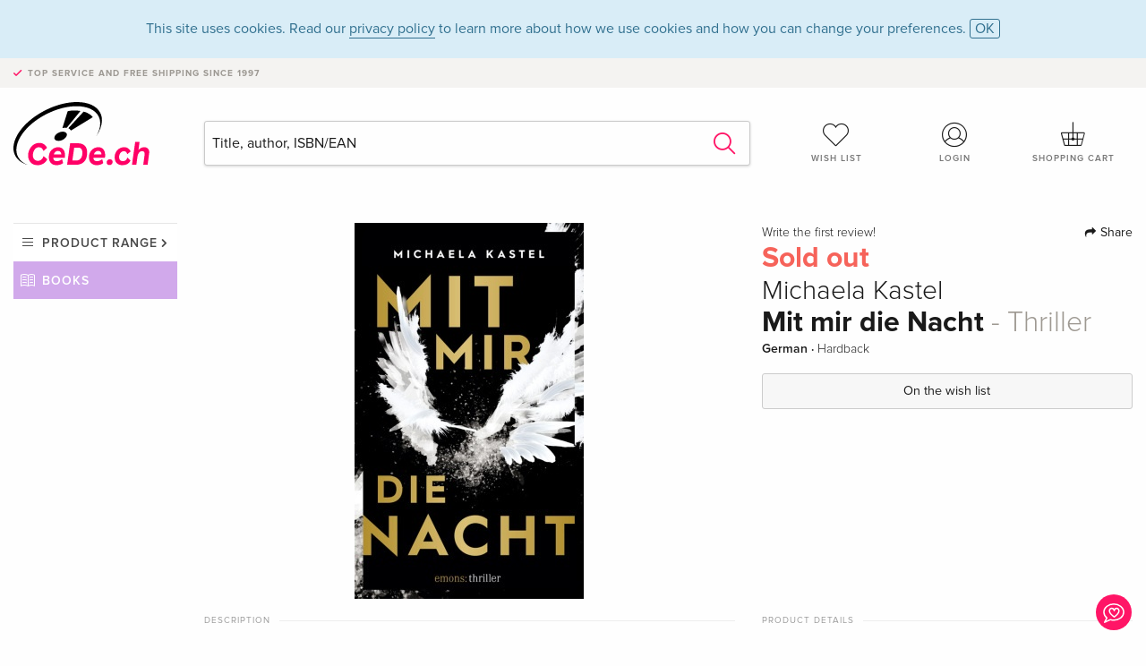

--- FILE ---
content_type: text/html;charset=utf-8
request_url: https://www.cede.ch/en/books/?id=141297890
body_size: 6597
content:
<!doctype html>
<html class="no-js env-production" lang="en">
<head>
<!-- Global Meta Tags -->
<meta charset="utf-8"/>
<meta http-equiv="x-ua-compatible" content="ie=edge">
<meta name="viewport" content="width=device-width, initial-scale=1.0">
<meta name='viewport' content='initial-scale=1, viewport-fit=cover'>
<meta name="description" content="">
<title>Mit mir die Nacht - Thriller by Michaela Kastel - Books - CeDe.ch</title>
<link rel="stylesheet" type="text/css" href="/assets/css/app.css?v=20241108">
<link rel="canonical" href="https://www.cede.ch/en/books/?view=detail&id=141297890" />
<!-- facebook & Google+ Open Graph Tags-->
<meta property="og:title" content="Mit mir die Nacht - Thriller" />
<meta property="og:type" content="website" />
<meta property="og:url" content="https://www.cede.ch/en/books/?view=detail&id=141297890" />
<meta property="og:image" content="https://blob.cede.ch/books/141000000/141297000/141297890_17.jpg?v=3" />
<meta property="og:description" content="R&uuml;ckkehr in die H&ouml;lleMadonna hat nach ihrer R&uuml;ckkehr nur einen Gedanken&#x3a; Sie muss ihren Vater finden und so die Hetzjagd auf sie beenden. Doch alle Spuren verlaufen im Nichts. Bis sie Jaxx in die H&auml;nde f&auml;llt. Er ist einer der Teufel und hat den Auftrag, sie zur&uuml;ck nach Hause zu bringen. Denn das Schlachthaus existiert noch immer. Und mit ihm eine gnadenlose neue Feindin . . ." />
<!-- Twitter Card-->
<meta name="twitter:card" content="summary_large_image">
<meta name="twitter:site" content="@cedeshopag">
<meta name="twitter:title" content="Mit mir die Nacht - Thriller">
<meta name="twitter:image" content="https://blob.cede.ch/books/141000000/141297000/141297890_17.jpg?v=3">
<meta name="twitter:description" content="R&uuml;ckkehr in die H&ouml;lleMadonna hat nach ihrer R&uuml;ckkehr nur einen Gedanken&#x3a; Sie muss ihren Vater finden und so die Hetzjagd auf sie beenden. Doch alle Spuren verlaufen im Nichts. Bis sie Jaxx in die H&auml;nde f&auml;llt. Er ist einer der Teufel und hat den Auftrag, sie zur&uuml;ck nach Hause zu bringen. Denn das Schlachthaus existiert noch immer. Und mit ihm eine gnadenlose neue Feindin . . ." />
<!-- Icons -->
<link rel="apple-touch-icon" sizes="57x57" href="/assets/img/apple-icon-57x57.png">
<link rel="apple-touch-icon" sizes="60x60" href="/assets/img/apple-icon-60x60.png">
<link rel="apple-touch-icon" sizes="72x72" href="/assets/img/apple-icon-72x72.png">
<link rel="apple-touch-icon" sizes="76x76" href="/assets/img/apple-icon-76x76.png">
<link rel="apple-touch-icon" sizes="114x114" href="/assets/img/apple-icon-114x114.png">
<link rel="apple-touch-icon" sizes="120x120" href="/assets/img/apple-icon-120x120.png">
<link rel="apple-touch-icon" sizes="144x144" href="/assets/img/apple-icon-144x144.png">
<link rel="apple-touch-icon" sizes="152x152" href="/assets/img/apple-icon-152x152.png">
<link rel="apple-touch-icon" sizes="180x180" href="/assets/img/apple-icon-180x180.png">
<link rel="icon" type="image/png" sizes="192x192" href="/assets/img/android-icon-192x192.png">
<link rel="icon" type="image/png" sizes="32x32" href="/assets/img/favicon-32x32.png">
<link rel="icon" type="image/png" sizes="96x96" href="/assets/img/favicon-96x96.png">
<link rel="icon" type="image/png" sizes="16x16" href="/assets/img/favicon-16x16.png">
<meta name="msapplication-TileColor" content="#ffffff">
<meta name="msapplication-TileImage" content="/assets/img/ms-icon-144x144.png">
<meta name="theme-color" content="#ffffff">
<link rel="icon" href="/assets/img/favicon.ico">
</head>
<body id="top" data-magellan-target="top">
<span class="feedback"><a href="#" data-open="contact-form"><img src="/assets/img/cede-feedback-icon.svg" alt="Do you have feedback on our shop?"></a></span>
<div class="reveal" id="contact-form" data-reveal>
<h3>Your contact at CeDe</h3>
<p>Any questions, tips, praise or criticism? Your feedback helps us to make CeDe.ch even better. That's why we are pleased to receive every message and answer all our emails quickly, competently and willingly. Thank you!</p>
<form method="post" action="?method=sendContactForm" id="main-contact" class="ajax inline-form">
<label>
<span class="input-label">First name <span>*</span></span>
<input type="text" name="firstname" value="" required>
<span class="input-error"></span>
</label>
<label>
<span class="input-label">Lastname <span>*</span></span>
<input type="text" name="lastname" value="" required>
<span class="input-error"></span>
</label>
<label>
<span class="input-label">E-mail <span>*</span></span>
<input type="email" name="email" value="" required>
<span class="input-error"></span>
</label>
<label>
<span class="input-label">Customer number</span>
<input type="text" name="kundennummer" value="">
<span class="input-error"></span>
</label>
<label>
<span class="input-label">Order number</span>
<input type="text" name="ordernr">
<span class="input-error"></span>
</label>
<label>
<span class="input-label">Subject</span>
<select name="subject">
<option value="">Select...</option>
<option value="article">Question about an item</option>
<option value="order">Question about an order</option>
<option value="invoice">Question about an invoice (accounting)</option>
<option value="shop">Question / Feedback to the shop (use/technology)</option>
<option value="other">other</option>
</select>
<span class="input-error"></span>
</label>
<label>
<span class="input-label">Message <span>*</span></span>
<textarea name="message" rows="5" placeholder="Your message to us..." maxlength="4000" required></textarea>
</label>
<input name="navigator" type="hidden">
<div class="ajaxresponse">
<div class="message-box info">
<i class="cd cd-info-circle"></i> This form sends us technical details about your browser in addition to the current URL in the shop. This may help us to better understand your feedback. You can find detailed information about this in our
<a href="/en/cms/?trgt=privacy">Privacy statement</a>.
</div>
</div>
<div class="grid-x grid-margin-x">
<div class="small-12 medium-6 cell">
<a class="button unobtrusive expanded" data-close>Close</a>
</div>
<div class="small-12 medium-6 cell">
<script src='https://www.google.com/recaptcha/api.js?render=6Ld4PXUUAAAAADJ8fn0-nCd8na-T1vHZSfSyLLeQ&onload=grccheck&render=explicit'></script>
<button type="submit" class="button expanded js-enable" data-grc-sitekey="6Ld4PXUUAAAAADJ8fn0-nCd8na-T1vHZSfSyLLeQ" data-grc-action="support" disabled>Send</button>
</div>
<div class="small-12 cell">
<p class="terms-and-conditions"><small>By submitting this form you agree to our <a href="/en/cms/?trgt=privacy" rel="nofollow" target="_blank">data privacy statement</a>.</small></p>
</div>
</div>
</form>
<button class="close-button" data-close aria-label="Close" type="button">
<span aria-hidden="true">&times;</span>
</button>
</div>
<header>
<div class="message-box info persistent" id="cookieAgree">
<div class="grid-container">
<p>This site uses cookies. Read our <a href="/en/cms/?trgt=privacy">privacy policy</a> to learn more about how we use cookies and how you can change your preferences. <a href="#" class="agree close-message-box">OK</a></p>
</div>
</div>
<div class="advantages">
<div class="grid-container">
<div class="grid-x">
<div class="small-10 cell">
<p>Top service and free shipping<span> since 1997</span></p>
</div>
<div class="small-2 cell text-right">
</div>
</div>
</div>
</div>
<div class="grid-container service-nav">
<div class="grid-x grid-margin-x">
<div class="small-4 cell">
<a href="/en/" class="mobile-logo">
<img src="/assets/img/cede-logo-ch.svg" alt="CeDe.ch" title="LIVE-B31-CF">
</a>
</div>
<div class="small-8 cell text-right">
<a href="#" id="show-profile-nav"><i class="cd cd-nav-mein-profil-16"></i></a>
<a href="/en/login/?trgt=wishlist"><i class="cd cd-nav-hear-o-16"></i></a>
<a href="#" class="showcart"><i class="cd cd-nav-basket-16"></i></a>
<a href="#" id="show-main-nav"><i class="cd cd-nav-menu-16"></i></a>
</div>
</div>
</div>
<div class="logo-search-shorts">
<div class="grid-container">
<div class="grid-x grid-margin-x align-bottom">
<div class="large-2 cell logo">
<a href="/en/">
<img class="align-self-bottom" src="/assets/img/cede-logo-ch.svg" alt="CeDe.ch" title="LIVE-B31-CF">
</a>
</div>
<div class="small-12 large-6 cell">
<form id="search" action="/en/books/" method="get" data-ac-source="?method=autocomplete&branch=3&subbranch=0">
<input type="search" name="search" id="shopsearch" placeholder="Title, author, ISBN/EAN" value="">
<button type="submit" class="search-submit"><i class="cd cd-search"></i></button>
</form>
</div>
<div class="large-4 cell shorts">
<div class="grid-x">
<div class="small-3 large-4 cell wishlist">
<a href="/en/login/?trgt=wishlist"><i class="cd cd-basket-main-262"></i>Wish list</a>
</div>
<div class="small-3 large-4 cell myaccount">
<a href="/en/login/"><i class="cd cd-konto-main-26"></i>Login</a>
</div>
<div class="small-3 large-4 cell cart">
<a href="#" class="showcart"><i class="cd cd-basket-main-26"></i>Shopping cart</a>
</div>
</div>
</div>
</div>
</div>
</div>
<div id="embedded-cart">
</div>
</header>
<div class="grid-container main-content">
<div class="grid-x grid-margin-x">
<div class="large-2 nav-container cell">
<div class="navigation">
<nav class="sub">
<ul>
<li class="assortment has-subnav"><a href="#">Product range</a>
<ul>
<li class="music"><a href="/en/music/">Music</a>
<li class="movies"><a href="/en/movies/">Movies</a></li>
<li class="games"><a href="/en/games/">Games</a></li>
<li class="books"><a href="/en/books/">Books</a></li>
<li class="merch"><a href="/en/merchandise/">Merchandise</a></li>
<li class="toys"><a href="/en/toys/">Toys</a></li>
<li class="accessories"><a href="/en/equipment/">Equipment</a></li>
<li class="cbd"><a href="/en/cbd/">CBD</a></li>
<li class="software"><a href="/en/software/">Software</a></li>
<li class="adults"><a href="/en/movies/?view=home&amp;branch=99&amp;branch_sub=0">18+</a></li>
</ul>
</li>
<li class="books"><a href="/en/books/">Books</a>
</li>
<li class="books-current"></li>
</ul>
</nav>
</div>
</div>
<div class="small-12 large-10 cell">
<section>
<div class="product-page">
<div class="grid-x grid-margin-x align-center product-page-packshot-meta-box">
<div class="small-7 medium-6 large-7 cell text-center product-page-packshot">
<div class="packshot-container">
<div class="owl-carousel owl-theme packshot-carousel"><a href="https://blob.cede.ch/books/141000000/141297000/141297890_17.jpg?v=3" data-fancybox="packshots" data-caption="">
<img src="https://blob.cede.ch/books/141000000/141297000/141297890_17.jpg?v=3" alt="Michaela&#x20;Kastel&#x20;-&#x20;Mit&#x20;mir&#x20;die&#x20;Nacht&#x20;-&#x20;Thriller" />
</a></div>
</div>
</div>
<div class="small-12 medium-6 large-5 cell product-page-meta">
<div class="grid-x grid-margin-x">
<div class="small-8 cell product-page-rating-stars">
<p data-magellan data-animation-easing="swing">
<a href="#reviews">
Write the first review!
</a>
</p>
</div>
<div class="small-4 cell text-right product-page-share">
<p><span id="sharing-success" aria-haspopup="true" class="has-tip left" data-disable-hover="true" tabindex="1" title="URL was copied to the clipboard!" data-tooltip data-click-open="false" data-h-offset="5"><span class="sharing" data-clipboard-text="https://www.cede.ch/go/?m=book&id=141297890&lang=en"><i class="cd cd-share"></i> Share</span></span></p>
</div>
</div>
<div class="grid-x">
<div class="small-12 cell">
<span class="price out-of-stock">Sold out</span>
<h2 class="byline">Michaela Kastel</h2>
<h1 class="title">Mit mir die Nacht<span> - Thriller</span></h1>
<p class="language-format">
German
&middot;
<span>Hardback</span>
</p>
</div>
</div>
<div class="grid-x grid-margin-x">
<div class="small-12 cell btn-ajaxresponse"></div>
</div>
<div class="grid-x grid-margin-x">
<div class="small-12 cell">
<button class="button expanded unobtrusive add-to-wishlist" data-action="add-to-wishlist" data-method="addToWishlist" data-aid="162198537">On the wish list</button>
</div>
</div>
</div>
</div>
<div class="grid-x grid-margin-x">
<div class="large-7 small-12 cell">
<p class="section-heading">Description</p>
<div class="product-page-description needs-read-more-button"><p class="read-more"><a href="#">Read more <i class="cd cd-angle-down"></i></a></p><p>Rückkehr in die HölleMadonna hat nach ihrer Rückkehr nur einen Gedanken: Sie muss ihren Vater finden und so die Hetzjagd auf sie beenden. Doch alle Spuren verlaufen im Nichts. Bis sie Jaxx in die Hände fällt. Er ist einer der Teufel und hat den Auftrag, sie zurück nach Hause zu bringen. Denn das Schlachthaus existiert noch immer. Und mit ihm eine gnadenlose neue Feindin . . .</p>
<h5>About the author</h5>
<p>Michaela Kastel, geboren 1987, studierte sich nach ihrem Schulabschluss an einer katholischen Privatschule quer durch das Angebot der Universität Wien, ehe sie beschloss, Traum in Wirklichkeit zu verwandeln und Schriftstellerin zu werden. Für ihr Debüt »So dunkel der Wald« gewann sie den Viktor Crime Award, gestiftet von Sebastian Fitzek. Die Filmrechte dazu wurden noch vor Erscheinen optioniert.</p></div>
</div>
<div class="large-5 small-12 cell">
<div class="product-page-product-details-table">
<p class="section-heading">Product details</p>
<table>
<tr>
<td>Authors</td>
<td><a href='/en/books/?artist_id=2089493'>Michaela Kastel</a></td>
</tr>
<tr>
<td>Publisher</td>
<td><a href="/en/books/?publisher_id=233084">Emons Verlag</a></td>
</tr>
<tr><td colspan="2" class="separator">&nbsp;</td></tr>
<tr>
<td>Languages</td>
<td>German</td>
</tr>
<tr>
<td>
Product format
</td>
<td>
Hardback
</td>
</tr>
<tr>
<td class="title">Released</td>
<td>14.10.2021</td>
</tr>
<tr><td colspan="2" class="separator">&nbsp;</td></tr>
<tr>
<td>EAN</td>
<td>9783740812553</td>
</tr>
<tr>
<td>ISBN</td>
<td>978-3-7408-1255-3</td>
</tr>
<tr>
<td>No. of pages</td>
<td>272</td>
</tr>
<tr>
<td>Dimensions</td>
<td>120 mm x 20 mm x 210 mm</td>
</tr>
<tr>
<td>Weight</td>
<td>405 g</td>
</tr>
<tr>
<td>
Subjects
</td>
<td>
<a href="/en/books/?cat_level1=1&content_type=3">Fiction</a>
&gt; <a href="/en/books/?cat_level1=1&cat_level2=12&content_type=3">Suspense</a>
&gt; <a href="/en/books/?cat_level1=1&cat_level2=12,121&content_type=3">Crime fiction, thrillers, espionage</a>
<br/>
<br/>
<a href="/en/books/?topic_id=2065&content_type=3">Folter</a>, <a href="/en/books/?topic_id=2179&content_type=3">Menschenhandel</a>, <a href="/en/books/?topic_id=9245&content_type=3">Teufel</a>, <a href="/en/books/?topic_id=9837&content_type=3">Rache</a>, <a href="/en/books/?topic_id=10115&content_type=3">Entführung</a>, <a href="/en/books/?topic_id=12826&content_type=3">Verfolgung</a>, <a href="/en/books/?topic_id=13111&content_type=3">Misshandlung</a>, <a href="/en/books/?topic_id=32295&content_type=3">Spannung</a>, <a href="/en/books/?topic_id=36523&content_type=3">Thriller / Spannung</a>, <a href="/en/books/?topic_id=38811&content_type=3">Thriller</a>, <a href="/en/books/?topic_id=40260&content_type=3">Dämonen</a>, <a href="/en/books/?topic_id=55658&content_type=3">entspannen</a>, <a href="/en/books/?topic_id=60163&content_type=3">düster</a>, <a href="/en/books/?topic_id=62772&content_type=3">organisierte Kriminalität</a>, <a href="/en/books/?topic_id=64807&content_type=3">True Crime</a>, <a href="/en/books/?topic_id=77474&content_type=3">Fortsetzung</a>, <a href="/en/books/?topic_id=78618&content_type=3">Vergeltung</a>, <a href="/en/books/?topic_id=80901&content_type=3">Zwangsprostitution</a>, <a href="/en/books/?topic_id=121940&content_type=3">hart-realistisch</a>, <a href="/en/books/?topic_id=342760&content_type=3">Rachethriller</a>, <a href="/en/books/?topic_id=472479&content_type=3">schonungslos</a>, <a href="/en/books/?topic_id=691265&content_type=3">märchenhaft-surreal</a>, <a href="/en/books/?topic_id=691266&content_type=3">Crimi Noir</a>
</td>
</tr>
</table>
</div>
</div>
</div>
</div>
</section>
<section id="reviews" class="reviews-box">
<div class="grid-x grid-margin-x">
<div class="small-12 large-8 cell reviews" id="sticky-rail">
<h3>Customer reviews</h3>
<p class="lead">No reviews have been written for this item yet. Write the first review and be helpful to other users when they decide on a purchase.</p>
</div>
<div class="small-12 large-4 cell write-review">
<div class="sticky" data-sticky data-top-anchor="sticky-rail:top" data-btm-anchor="sticky-rail:bottom" data-sticky-on="large">
<div class="write-box">
<h4 id="reviews" data-magellan-target="reviews">Write a review</h4>
<p>Thumbs up or thumbs down? Write your own review.</p>
<button class="button expanded show-form no-margin">Write a rating</button>
<form id="review-form" action="?method=sendReview" method="post" class="ajax">
<p><i class="cd cd-info-circle"></i> <strong>For messages to CeDe.ch please use the <a href="#" data-open="contact-form">contact form</a>.</strong></p>
<label id="name"><span class="input-label">Your name <span class="required">*</span></span>
<input type="text" name="name" maxlength="50" required>
<span class="input-error"></span>
</label>
<label id="rating"><span class="input-label">Your review <span class="required">*</span></span>
<select name="rating" required>
<option value="">How many stars would you give?</option>
<option value="1">1 star — I don't like it</option>
<option value="2">2 stars — not bad</option>
<option value="3">3 stars — good</option>
<option value="4">4 stars — very good</option>
<option value="5">5 stars — excellent</option>
</select>
<span class="input-error"></span>
</label>
<label id="title"><span class="input-label">Title of your review <span class="required">*</span></span>
<input type="text" name="title" maxlength="100" required>
<span class="input-error"></span>
</label>
<label id="comment"><span class="input-label">Would you like to add something?</span>
<textarea name="comment" rows="5" maxlength="4000"></textarea>
<span class="input-error"></span>
</label>
<input type="hidden" name="aid" value="162198537">
<div class="ajaxresponse">
<div class="message-box info">
<i class="cd cd-info-circle"></i> The input fields marked <span class="required">*</span> are obligatory
</div>
</div>
<button class="button expanded no-margin js-enable" type="submit" disabled>Save</button>
<p class="terms-and-conditions"><small>By submitting this form you agree to our <a href="/en/cms/?trgt=privacy" rel="nofollow" target="_blank">data privacy statement</a>.</small></p>
</form>
</div>
</div>
</div>
</div>
</section>
<script type="application/ld+json">
{
"@context": "http://schema.org/",
"@type": "Book",
"name": "Mit mir die Nacht - Thriller",
"author": [
{
"@type": "Person",
"name": "Michaela Kastel"
}
],
"url": "https://www.cede.ch/en/books/?view=detail&id=141297890",
"workExample" : {
"@type": "Book",
"isbn": "978-3-7408-1255-3",
"bookFormat": "http://schema.org/Hardcover"
},
"potentialAction": {
"@type": "ReadAction",
"target": {
"@type":"EntryPoint",
"urlTemplate":"https://www.cede.ch/en/books/?view=detail&id=141297890",
"actionPlatform":[
"http://schema.org/DesktopWebPlatform",
"http://schema.org/MobileWebPlatform",
"http://schema.org/IOSPlatform",
"http://schema.org/AndroidPlatform"
]
},
"expectsAcceptanceOf":{
"@type":"Offer",
"Price": "27.90",
"priceCurrency":"CHF",
"availability": "http://schema.org/OutOfStock"
}
}
}
</script>
</div>
</div>
</div>
<div id="mobile-profile-nav">
<div class="grid-x grid-margin-x align-middle mobile-navigation-wrapper">
<div class="small-10 small-offset-1 medium-8 medium-offset-2 cell mobile-navigation-inner">
<ul>
<li class="my-profile has-subnav"><a href="#">Profile</a>
<ul>
<li><a href="/en/mein-account/?trgt=profile">User account</a></li>
<li><a href="/en/mein-account/?trgt=addresses">Addresses</a></li>
<li><a href="/en/mein-account/?trgt=agecheck">Age verification</a></li>
</ul>
</li>
<li class="my-orders has-subnav"><a href="#">Orders</a>
<ul>
<li><a href="/en/mein-account/?trgt=orders">Order status</a></li>
<li><a href="/en/mein-account/?trgt=ebooks">Download e-books</a></li>
</ul>
</li>
<li class="my-wallet has-subnav"><a href="#">Wallet</a>
<ul>
<li><a href="/en/mein-account/?trgt=balance">Credit</a></li>
<li><a href="/en/mein-account/?trgt=vouchers">Redeem voucher</a></li>
<li><a href="/en/mein-account/?trgt=creditcards">Method of payment</a></li>
</ul>
</li>
<li class="my-shop has-subnav"><a href="#">Your shop</a>
<ul>
<li><a href="/en/mein-account/?trgt=wishlist">Wish list</a></li>
<li><a href="/en/mein-account/?trgt=newsletter">Newsletter</a></li>
</ul>
</li>
<li class="my-research"><a href="/en/mein-account/?trgt=research">Inquiry service</a></li>
</ul>
</div>
</div>
<button class="close-button">&times;</button>
</div>
<div id="mobile-main-nav">
<div class="grid-x grid-margin-x align-middle mobile-navigation-wrapper">
<div class="small-10 small-offset-1 medium-8 medium-offset-2 cell mobile-navigation-inner">
<ul>
<li class="assortment has-subnav"><a href="#">Product range</a>
<ul>
<li class="music"><a href="/en/music/">Music</a>
<li class="movies"><a href="/en/movies/">Movies</a></li>
<li class="games"><a href="/en/games/">Games</a></li>
<li class="books"><a href="/en/books/">Books</a></li>
<li class="merch"><a href="/en/merchandise/">Merchandise</a></li>
<li class="toys"><a href="/en/toys/">Toys</a></li>
<li class="accessories"><a href="/en/equipment/">Equipment</a></li>
<li class="cbd"><a href="/en/cbd/">CBD</a></li>
<li class="software"><a href="/en/software/">Software</a></li>
<li class="adults"><a href="/en/movies/?view=home&amp;branch=99&amp;branch_sub=0">18+</a></li>
</ul>
</li>
<li class="books"><a href="/en/books/">Books</a>
</li>
<li class="books-current"></li>
</ul>
</div>
</div>
<button class="close-button">&times;</button>
</div>
<footer>
<div class="grid-container">
<div class="grid-x grid-margin-x">
<div class="small-12 cell">
<img class="logo" src="/assets/img/cede-logo-ch.svg">
</div>
</div>
<div class="grid-x grid-padding-x footer-areas">
<div class="small-6 medium-3 cell">
<p class="title">Information</p>
<ul>
<li><a href="/en/cms/?trgt=contact">Contact & Imprint</a></li>
<li><a href="/en/cms/?trgt=portrait">Company profile</a></li>
<li><a href="/en/cms/?trgt=agb">General policies</a></li>
<li><a href="/en/cms/?trgt=privacy">Data privacy</a></li>
<li><a href="/en/cms/?trgt=jobs">Job vacancies</a></li>
<li><a href="/en/cms/?trgt=partner">Partner-/Affiliate Program</a></li>
<li><a href="/en/registration/">New registration</a></li>
<li><a href="/en/cms/?trgt=vouchers">Buy CeDe.ch vouchers</a></li>
</ul>
</div>
<div class="small-6 medium-3 cell">
<p class="title">Assortment</p>
<ul>
<li><a href="/en/music/">Music</a></li>
<li><a href="/en/movies/">Movies</a></li>
<li><a href="/en/games/">Games</a></li>
<li><a href="/en/books/">Books</a></li>
<li><a href="/en/merchandise/">Merchandise</a></li>
<li><a href="/en/toys/">Toys</a></li>
<li><a href="/en/equipment/">Equipment</a></li>
<li><a href="/en/cbd/">CBD</a></li>
<li><a href="/en/software/">Software</a></li>
<li><a href="/en/movies/?view=home&branch=99&branch_sub=0">18+</a></li>
</ul>
</div>
<div class="small-6 medium-3 cell">
<p class="title">Online help</p>
<ul>
<li><a href="/en/cms/?trgt=faq">Frequently asked questions (FAQ)</a></li>
<li><a href="/en/cms/?trgt=faq&id=351">Can I return goods?</a></li>
</ul>
</div>
<div class="small-6 medium-3 cell">
<p class="title">Languages</p>
<form method="get" action="/" id="lang">
<select name="rememberLang">
<option value="de" >Deutsch</option>
<option value="fr" >Français</option>
<option value="it" >Italiano</option>
<option value="en" selected>English</option>
</select>
</form>
<p class="title">Methods of payment</p>
<ul class="payment-icons">
<li><img src="/assets/img/payment-icon-grey-mastercard.svg"></li>
<li><img src="/assets/img/payment-icon-grey-postfinance.svg"></li>
<li><img src="/assets/img/payment-icon-grey-visa.svg"></li>
<li><img src="/assets/img/payment-icon-grey-twint.svg"></li>
<li><img src="/assets/img/payment-icon-grey-invoice-en.svg"></li>
</ul>
</div>
</div>
<div class="grid-x grid-padding-x">
<div class="small-12 cell text-center">
<a href="https://handelsverband.swiss/" target="_blank">
<img class="vsv" src="/assets/img/vsv-logo.png" alt="Verband des Schweizerischen Versandhandels">
</a>
</div>
</div>
<div class="grid-x grid-margin-x">
<div class="small-12 cell">
<p class="copyright">Made with <i class="cd cd-heart"></i> in Winterthur &mdash; &copy; 2026 CeDe-Shop AG</p>
</div>
</div>
</div>
</footer>
<script src="/assets/js/app.js?v=20241114" type="application/javascript"></script>
<!-- Google tag (gtag.js) -->
<script async src="https://www.googletagmanager.com/gtag/js?id=G-WSYQYD6QTK"></script>
<script>
window.dataLayer = window.dataLayer || [];
function gtag(){dataLayer.push(arguments);}
gtag('js', new Date());
gtag('config', 'G-WSYQYD6QTK');
/* google ads config */
gtag('config', 'AW-1070242929');
</script>
</body>
</html>


--- FILE ---
content_type: text/html; charset=utf-8
request_url: https://www.google.com/recaptcha/api2/anchor?ar=1&k=6Ld4PXUUAAAAADJ8fn0-nCd8na-T1vHZSfSyLLeQ&co=aHR0cHM6Ly93d3cuY2VkZS5jaDo0NDM.&hl=en&v=PoyoqOPhxBO7pBk68S4YbpHZ&size=invisible&anchor-ms=20000&execute-ms=30000&cb=h0lm3z7tb2vx
body_size: 48516
content:
<!DOCTYPE HTML><html dir="ltr" lang="en"><head><meta http-equiv="Content-Type" content="text/html; charset=UTF-8">
<meta http-equiv="X-UA-Compatible" content="IE=edge">
<title>reCAPTCHA</title>
<style type="text/css">
/* cyrillic-ext */
@font-face {
  font-family: 'Roboto';
  font-style: normal;
  font-weight: 400;
  font-stretch: 100%;
  src: url(//fonts.gstatic.com/s/roboto/v48/KFO7CnqEu92Fr1ME7kSn66aGLdTylUAMa3GUBHMdazTgWw.woff2) format('woff2');
  unicode-range: U+0460-052F, U+1C80-1C8A, U+20B4, U+2DE0-2DFF, U+A640-A69F, U+FE2E-FE2F;
}
/* cyrillic */
@font-face {
  font-family: 'Roboto';
  font-style: normal;
  font-weight: 400;
  font-stretch: 100%;
  src: url(//fonts.gstatic.com/s/roboto/v48/KFO7CnqEu92Fr1ME7kSn66aGLdTylUAMa3iUBHMdazTgWw.woff2) format('woff2');
  unicode-range: U+0301, U+0400-045F, U+0490-0491, U+04B0-04B1, U+2116;
}
/* greek-ext */
@font-face {
  font-family: 'Roboto';
  font-style: normal;
  font-weight: 400;
  font-stretch: 100%;
  src: url(//fonts.gstatic.com/s/roboto/v48/KFO7CnqEu92Fr1ME7kSn66aGLdTylUAMa3CUBHMdazTgWw.woff2) format('woff2');
  unicode-range: U+1F00-1FFF;
}
/* greek */
@font-face {
  font-family: 'Roboto';
  font-style: normal;
  font-weight: 400;
  font-stretch: 100%;
  src: url(//fonts.gstatic.com/s/roboto/v48/KFO7CnqEu92Fr1ME7kSn66aGLdTylUAMa3-UBHMdazTgWw.woff2) format('woff2');
  unicode-range: U+0370-0377, U+037A-037F, U+0384-038A, U+038C, U+038E-03A1, U+03A3-03FF;
}
/* math */
@font-face {
  font-family: 'Roboto';
  font-style: normal;
  font-weight: 400;
  font-stretch: 100%;
  src: url(//fonts.gstatic.com/s/roboto/v48/KFO7CnqEu92Fr1ME7kSn66aGLdTylUAMawCUBHMdazTgWw.woff2) format('woff2');
  unicode-range: U+0302-0303, U+0305, U+0307-0308, U+0310, U+0312, U+0315, U+031A, U+0326-0327, U+032C, U+032F-0330, U+0332-0333, U+0338, U+033A, U+0346, U+034D, U+0391-03A1, U+03A3-03A9, U+03B1-03C9, U+03D1, U+03D5-03D6, U+03F0-03F1, U+03F4-03F5, U+2016-2017, U+2034-2038, U+203C, U+2040, U+2043, U+2047, U+2050, U+2057, U+205F, U+2070-2071, U+2074-208E, U+2090-209C, U+20D0-20DC, U+20E1, U+20E5-20EF, U+2100-2112, U+2114-2115, U+2117-2121, U+2123-214F, U+2190, U+2192, U+2194-21AE, U+21B0-21E5, U+21F1-21F2, U+21F4-2211, U+2213-2214, U+2216-22FF, U+2308-230B, U+2310, U+2319, U+231C-2321, U+2336-237A, U+237C, U+2395, U+239B-23B7, U+23D0, U+23DC-23E1, U+2474-2475, U+25AF, U+25B3, U+25B7, U+25BD, U+25C1, U+25CA, U+25CC, U+25FB, U+266D-266F, U+27C0-27FF, U+2900-2AFF, U+2B0E-2B11, U+2B30-2B4C, U+2BFE, U+3030, U+FF5B, U+FF5D, U+1D400-1D7FF, U+1EE00-1EEFF;
}
/* symbols */
@font-face {
  font-family: 'Roboto';
  font-style: normal;
  font-weight: 400;
  font-stretch: 100%;
  src: url(//fonts.gstatic.com/s/roboto/v48/KFO7CnqEu92Fr1ME7kSn66aGLdTylUAMaxKUBHMdazTgWw.woff2) format('woff2');
  unicode-range: U+0001-000C, U+000E-001F, U+007F-009F, U+20DD-20E0, U+20E2-20E4, U+2150-218F, U+2190, U+2192, U+2194-2199, U+21AF, U+21E6-21F0, U+21F3, U+2218-2219, U+2299, U+22C4-22C6, U+2300-243F, U+2440-244A, U+2460-24FF, U+25A0-27BF, U+2800-28FF, U+2921-2922, U+2981, U+29BF, U+29EB, U+2B00-2BFF, U+4DC0-4DFF, U+FFF9-FFFB, U+10140-1018E, U+10190-1019C, U+101A0, U+101D0-101FD, U+102E0-102FB, U+10E60-10E7E, U+1D2C0-1D2D3, U+1D2E0-1D37F, U+1F000-1F0FF, U+1F100-1F1AD, U+1F1E6-1F1FF, U+1F30D-1F30F, U+1F315, U+1F31C, U+1F31E, U+1F320-1F32C, U+1F336, U+1F378, U+1F37D, U+1F382, U+1F393-1F39F, U+1F3A7-1F3A8, U+1F3AC-1F3AF, U+1F3C2, U+1F3C4-1F3C6, U+1F3CA-1F3CE, U+1F3D4-1F3E0, U+1F3ED, U+1F3F1-1F3F3, U+1F3F5-1F3F7, U+1F408, U+1F415, U+1F41F, U+1F426, U+1F43F, U+1F441-1F442, U+1F444, U+1F446-1F449, U+1F44C-1F44E, U+1F453, U+1F46A, U+1F47D, U+1F4A3, U+1F4B0, U+1F4B3, U+1F4B9, U+1F4BB, U+1F4BF, U+1F4C8-1F4CB, U+1F4D6, U+1F4DA, U+1F4DF, U+1F4E3-1F4E6, U+1F4EA-1F4ED, U+1F4F7, U+1F4F9-1F4FB, U+1F4FD-1F4FE, U+1F503, U+1F507-1F50B, U+1F50D, U+1F512-1F513, U+1F53E-1F54A, U+1F54F-1F5FA, U+1F610, U+1F650-1F67F, U+1F687, U+1F68D, U+1F691, U+1F694, U+1F698, U+1F6AD, U+1F6B2, U+1F6B9-1F6BA, U+1F6BC, U+1F6C6-1F6CF, U+1F6D3-1F6D7, U+1F6E0-1F6EA, U+1F6F0-1F6F3, U+1F6F7-1F6FC, U+1F700-1F7FF, U+1F800-1F80B, U+1F810-1F847, U+1F850-1F859, U+1F860-1F887, U+1F890-1F8AD, U+1F8B0-1F8BB, U+1F8C0-1F8C1, U+1F900-1F90B, U+1F93B, U+1F946, U+1F984, U+1F996, U+1F9E9, U+1FA00-1FA6F, U+1FA70-1FA7C, U+1FA80-1FA89, U+1FA8F-1FAC6, U+1FACE-1FADC, U+1FADF-1FAE9, U+1FAF0-1FAF8, U+1FB00-1FBFF;
}
/* vietnamese */
@font-face {
  font-family: 'Roboto';
  font-style: normal;
  font-weight: 400;
  font-stretch: 100%;
  src: url(//fonts.gstatic.com/s/roboto/v48/KFO7CnqEu92Fr1ME7kSn66aGLdTylUAMa3OUBHMdazTgWw.woff2) format('woff2');
  unicode-range: U+0102-0103, U+0110-0111, U+0128-0129, U+0168-0169, U+01A0-01A1, U+01AF-01B0, U+0300-0301, U+0303-0304, U+0308-0309, U+0323, U+0329, U+1EA0-1EF9, U+20AB;
}
/* latin-ext */
@font-face {
  font-family: 'Roboto';
  font-style: normal;
  font-weight: 400;
  font-stretch: 100%;
  src: url(//fonts.gstatic.com/s/roboto/v48/KFO7CnqEu92Fr1ME7kSn66aGLdTylUAMa3KUBHMdazTgWw.woff2) format('woff2');
  unicode-range: U+0100-02BA, U+02BD-02C5, U+02C7-02CC, U+02CE-02D7, U+02DD-02FF, U+0304, U+0308, U+0329, U+1D00-1DBF, U+1E00-1E9F, U+1EF2-1EFF, U+2020, U+20A0-20AB, U+20AD-20C0, U+2113, U+2C60-2C7F, U+A720-A7FF;
}
/* latin */
@font-face {
  font-family: 'Roboto';
  font-style: normal;
  font-weight: 400;
  font-stretch: 100%;
  src: url(//fonts.gstatic.com/s/roboto/v48/KFO7CnqEu92Fr1ME7kSn66aGLdTylUAMa3yUBHMdazQ.woff2) format('woff2');
  unicode-range: U+0000-00FF, U+0131, U+0152-0153, U+02BB-02BC, U+02C6, U+02DA, U+02DC, U+0304, U+0308, U+0329, U+2000-206F, U+20AC, U+2122, U+2191, U+2193, U+2212, U+2215, U+FEFF, U+FFFD;
}
/* cyrillic-ext */
@font-face {
  font-family: 'Roboto';
  font-style: normal;
  font-weight: 500;
  font-stretch: 100%;
  src: url(//fonts.gstatic.com/s/roboto/v48/KFO7CnqEu92Fr1ME7kSn66aGLdTylUAMa3GUBHMdazTgWw.woff2) format('woff2');
  unicode-range: U+0460-052F, U+1C80-1C8A, U+20B4, U+2DE0-2DFF, U+A640-A69F, U+FE2E-FE2F;
}
/* cyrillic */
@font-face {
  font-family: 'Roboto';
  font-style: normal;
  font-weight: 500;
  font-stretch: 100%;
  src: url(//fonts.gstatic.com/s/roboto/v48/KFO7CnqEu92Fr1ME7kSn66aGLdTylUAMa3iUBHMdazTgWw.woff2) format('woff2');
  unicode-range: U+0301, U+0400-045F, U+0490-0491, U+04B0-04B1, U+2116;
}
/* greek-ext */
@font-face {
  font-family: 'Roboto';
  font-style: normal;
  font-weight: 500;
  font-stretch: 100%;
  src: url(//fonts.gstatic.com/s/roboto/v48/KFO7CnqEu92Fr1ME7kSn66aGLdTylUAMa3CUBHMdazTgWw.woff2) format('woff2');
  unicode-range: U+1F00-1FFF;
}
/* greek */
@font-face {
  font-family: 'Roboto';
  font-style: normal;
  font-weight: 500;
  font-stretch: 100%;
  src: url(//fonts.gstatic.com/s/roboto/v48/KFO7CnqEu92Fr1ME7kSn66aGLdTylUAMa3-UBHMdazTgWw.woff2) format('woff2');
  unicode-range: U+0370-0377, U+037A-037F, U+0384-038A, U+038C, U+038E-03A1, U+03A3-03FF;
}
/* math */
@font-face {
  font-family: 'Roboto';
  font-style: normal;
  font-weight: 500;
  font-stretch: 100%;
  src: url(//fonts.gstatic.com/s/roboto/v48/KFO7CnqEu92Fr1ME7kSn66aGLdTylUAMawCUBHMdazTgWw.woff2) format('woff2');
  unicode-range: U+0302-0303, U+0305, U+0307-0308, U+0310, U+0312, U+0315, U+031A, U+0326-0327, U+032C, U+032F-0330, U+0332-0333, U+0338, U+033A, U+0346, U+034D, U+0391-03A1, U+03A3-03A9, U+03B1-03C9, U+03D1, U+03D5-03D6, U+03F0-03F1, U+03F4-03F5, U+2016-2017, U+2034-2038, U+203C, U+2040, U+2043, U+2047, U+2050, U+2057, U+205F, U+2070-2071, U+2074-208E, U+2090-209C, U+20D0-20DC, U+20E1, U+20E5-20EF, U+2100-2112, U+2114-2115, U+2117-2121, U+2123-214F, U+2190, U+2192, U+2194-21AE, U+21B0-21E5, U+21F1-21F2, U+21F4-2211, U+2213-2214, U+2216-22FF, U+2308-230B, U+2310, U+2319, U+231C-2321, U+2336-237A, U+237C, U+2395, U+239B-23B7, U+23D0, U+23DC-23E1, U+2474-2475, U+25AF, U+25B3, U+25B7, U+25BD, U+25C1, U+25CA, U+25CC, U+25FB, U+266D-266F, U+27C0-27FF, U+2900-2AFF, U+2B0E-2B11, U+2B30-2B4C, U+2BFE, U+3030, U+FF5B, U+FF5D, U+1D400-1D7FF, U+1EE00-1EEFF;
}
/* symbols */
@font-face {
  font-family: 'Roboto';
  font-style: normal;
  font-weight: 500;
  font-stretch: 100%;
  src: url(//fonts.gstatic.com/s/roboto/v48/KFO7CnqEu92Fr1ME7kSn66aGLdTylUAMaxKUBHMdazTgWw.woff2) format('woff2');
  unicode-range: U+0001-000C, U+000E-001F, U+007F-009F, U+20DD-20E0, U+20E2-20E4, U+2150-218F, U+2190, U+2192, U+2194-2199, U+21AF, U+21E6-21F0, U+21F3, U+2218-2219, U+2299, U+22C4-22C6, U+2300-243F, U+2440-244A, U+2460-24FF, U+25A0-27BF, U+2800-28FF, U+2921-2922, U+2981, U+29BF, U+29EB, U+2B00-2BFF, U+4DC0-4DFF, U+FFF9-FFFB, U+10140-1018E, U+10190-1019C, U+101A0, U+101D0-101FD, U+102E0-102FB, U+10E60-10E7E, U+1D2C0-1D2D3, U+1D2E0-1D37F, U+1F000-1F0FF, U+1F100-1F1AD, U+1F1E6-1F1FF, U+1F30D-1F30F, U+1F315, U+1F31C, U+1F31E, U+1F320-1F32C, U+1F336, U+1F378, U+1F37D, U+1F382, U+1F393-1F39F, U+1F3A7-1F3A8, U+1F3AC-1F3AF, U+1F3C2, U+1F3C4-1F3C6, U+1F3CA-1F3CE, U+1F3D4-1F3E0, U+1F3ED, U+1F3F1-1F3F3, U+1F3F5-1F3F7, U+1F408, U+1F415, U+1F41F, U+1F426, U+1F43F, U+1F441-1F442, U+1F444, U+1F446-1F449, U+1F44C-1F44E, U+1F453, U+1F46A, U+1F47D, U+1F4A3, U+1F4B0, U+1F4B3, U+1F4B9, U+1F4BB, U+1F4BF, U+1F4C8-1F4CB, U+1F4D6, U+1F4DA, U+1F4DF, U+1F4E3-1F4E6, U+1F4EA-1F4ED, U+1F4F7, U+1F4F9-1F4FB, U+1F4FD-1F4FE, U+1F503, U+1F507-1F50B, U+1F50D, U+1F512-1F513, U+1F53E-1F54A, U+1F54F-1F5FA, U+1F610, U+1F650-1F67F, U+1F687, U+1F68D, U+1F691, U+1F694, U+1F698, U+1F6AD, U+1F6B2, U+1F6B9-1F6BA, U+1F6BC, U+1F6C6-1F6CF, U+1F6D3-1F6D7, U+1F6E0-1F6EA, U+1F6F0-1F6F3, U+1F6F7-1F6FC, U+1F700-1F7FF, U+1F800-1F80B, U+1F810-1F847, U+1F850-1F859, U+1F860-1F887, U+1F890-1F8AD, U+1F8B0-1F8BB, U+1F8C0-1F8C1, U+1F900-1F90B, U+1F93B, U+1F946, U+1F984, U+1F996, U+1F9E9, U+1FA00-1FA6F, U+1FA70-1FA7C, U+1FA80-1FA89, U+1FA8F-1FAC6, U+1FACE-1FADC, U+1FADF-1FAE9, U+1FAF0-1FAF8, U+1FB00-1FBFF;
}
/* vietnamese */
@font-face {
  font-family: 'Roboto';
  font-style: normal;
  font-weight: 500;
  font-stretch: 100%;
  src: url(//fonts.gstatic.com/s/roboto/v48/KFO7CnqEu92Fr1ME7kSn66aGLdTylUAMa3OUBHMdazTgWw.woff2) format('woff2');
  unicode-range: U+0102-0103, U+0110-0111, U+0128-0129, U+0168-0169, U+01A0-01A1, U+01AF-01B0, U+0300-0301, U+0303-0304, U+0308-0309, U+0323, U+0329, U+1EA0-1EF9, U+20AB;
}
/* latin-ext */
@font-face {
  font-family: 'Roboto';
  font-style: normal;
  font-weight: 500;
  font-stretch: 100%;
  src: url(//fonts.gstatic.com/s/roboto/v48/KFO7CnqEu92Fr1ME7kSn66aGLdTylUAMa3KUBHMdazTgWw.woff2) format('woff2');
  unicode-range: U+0100-02BA, U+02BD-02C5, U+02C7-02CC, U+02CE-02D7, U+02DD-02FF, U+0304, U+0308, U+0329, U+1D00-1DBF, U+1E00-1E9F, U+1EF2-1EFF, U+2020, U+20A0-20AB, U+20AD-20C0, U+2113, U+2C60-2C7F, U+A720-A7FF;
}
/* latin */
@font-face {
  font-family: 'Roboto';
  font-style: normal;
  font-weight: 500;
  font-stretch: 100%;
  src: url(//fonts.gstatic.com/s/roboto/v48/KFO7CnqEu92Fr1ME7kSn66aGLdTylUAMa3yUBHMdazQ.woff2) format('woff2');
  unicode-range: U+0000-00FF, U+0131, U+0152-0153, U+02BB-02BC, U+02C6, U+02DA, U+02DC, U+0304, U+0308, U+0329, U+2000-206F, U+20AC, U+2122, U+2191, U+2193, U+2212, U+2215, U+FEFF, U+FFFD;
}
/* cyrillic-ext */
@font-face {
  font-family: 'Roboto';
  font-style: normal;
  font-weight: 900;
  font-stretch: 100%;
  src: url(//fonts.gstatic.com/s/roboto/v48/KFO7CnqEu92Fr1ME7kSn66aGLdTylUAMa3GUBHMdazTgWw.woff2) format('woff2');
  unicode-range: U+0460-052F, U+1C80-1C8A, U+20B4, U+2DE0-2DFF, U+A640-A69F, U+FE2E-FE2F;
}
/* cyrillic */
@font-face {
  font-family: 'Roboto';
  font-style: normal;
  font-weight: 900;
  font-stretch: 100%;
  src: url(//fonts.gstatic.com/s/roboto/v48/KFO7CnqEu92Fr1ME7kSn66aGLdTylUAMa3iUBHMdazTgWw.woff2) format('woff2');
  unicode-range: U+0301, U+0400-045F, U+0490-0491, U+04B0-04B1, U+2116;
}
/* greek-ext */
@font-face {
  font-family: 'Roboto';
  font-style: normal;
  font-weight: 900;
  font-stretch: 100%;
  src: url(//fonts.gstatic.com/s/roboto/v48/KFO7CnqEu92Fr1ME7kSn66aGLdTylUAMa3CUBHMdazTgWw.woff2) format('woff2');
  unicode-range: U+1F00-1FFF;
}
/* greek */
@font-face {
  font-family: 'Roboto';
  font-style: normal;
  font-weight: 900;
  font-stretch: 100%;
  src: url(//fonts.gstatic.com/s/roboto/v48/KFO7CnqEu92Fr1ME7kSn66aGLdTylUAMa3-UBHMdazTgWw.woff2) format('woff2');
  unicode-range: U+0370-0377, U+037A-037F, U+0384-038A, U+038C, U+038E-03A1, U+03A3-03FF;
}
/* math */
@font-face {
  font-family: 'Roboto';
  font-style: normal;
  font-weight: 900;
  font-stretch: 100%;
  src: url(//fonts.gstatic.com/s/roboto/v48/KFO7CnqEu92Fr1ME7kSn66aGLdTylUAMawCUBHMdazTgWw.woff2) format('woff2');
  unicode-range: U+0302-0303, U+0305, U+0307-0308, U+0310, U+0312, U+0315, U+031A, U+0326-0327, U+032C, U+032F-0330, U+0332-0333, U+0338, U+033A, U+0346, U+034D, U+0391-03A1, U+03A3-03A9, U+03B1-03C9, U+03D1, U+03D5-03D6, U+03F0-03F1, U+03F4-03F5, U+2016-2017, U+2034-2038, U+203C, U+2040, U+2043, U+2047, U+2050, U+2057, U+205F, U+2070-2071, U+2074-208E, U+2090-209C, U+20D0-20DC, U+20E1, U+20E5-20EF, U+2100-2112, U+2114-2115, U+2117-2121, U+2123-214F, U+2190, U+2192, U+2194-21AE, U+21B0-21E5, U+21F1-21F2, U+21F4-2211, U+2213-2214, U+2216-22FF, U+2308-230B, U+2310, U+2319, U+231C-2321, U+2336-237A, U+237C, U+2395, U+239B-23B7, U+23D0, U+23DC-23E1, U+2474-2475, U+25AF, U+25B3, U+25B7, U+25BD, U+25C1, U+25CA, U+25CC, U+25FB, U+266D-266F, U+27C0-27FF, U+2900-2AFF, U+2B0E-2B11, U+2B30-2B4C, U+2BFE, U+3030, U+FF5B, U+FF5D, U+1D400-1D7FF, U+1EE00-1EEFF;
}
/* symbols */
@font-face {
  font-family: 'Roboto';
  font-style: normal;
  font-weight: 900;
  font-stretch: 100%;
  src: url(//fonts.gstatic.com/s/roboto/v48/KFO7CnqEu92Fr1ME7kSn66aGLdTylUAMaxKUBHMdazTgWw.woff2) format('woff2');
  unicode-range: U+0001-000C, U+000E-001F, U+007F-009F, U+20DD-20E0, U+20E2-20E4, U+2150-218F, U+2190, U+2192, U+2194-2199, U+21AF, U+21E6-21F0, U+21F3, U+2218-2219, U+2299, U+22C4-22C6, U+2300-243F, U+2440-244A, U+2460-24FF, U+25A0-27BF, U+2800-28FF, U+2921-2922, U+2981, U+29BF, U+29EB, U+2B00-2BFF, U+4DC0-4DFF, U+FFF9-FFFB, U+10140-1018E, U+10190-1019C, U+101A0, U+101D0-101FD, U+102E0-102FB, U+10E60-10E7E, U+1D2C0-1D2D3, U+1D2E0-1D37F, U+1F000-1F0FF, U+1F100-1F1AD, U+1F1E6-1F1FF, U+1F30D-1F30F, U+1F315, U+1F31C, U+1F31E, U+1F320-1F32C, U+1F336, U+1F378, U+1F37D, U+1F382, U+1F393-1F39F, U+1F3A7-1F3A8, U+1F3AC-1F3AF, U+1F3C2, U+1F3C4-1F3C6, U+1F3CA-1F3CE, U+1F3D4-1F3E0, U+1F3ED, U+1F3F1-1F3F3, U+1F3F5-1F3F7, U+1F408, U+1F415, U+1F41F, U+1F426, U+1F43F, U+1F441-1F442, U+1F444, U+1F446-1F449, U+1F44C-1F44E, U+1F453, U+1F46A, U+1F47D, U+1F4A3, U+1F4B0, U+1F4B3, U+1F4B9, U+1F4BB, U+1F4BF, U+1F4C8-1F4CB, U+1F4D6, U+1F4DA, U+1F4DF, U+1F4E3-1F4E6, U+1F4EA-1F4ED, U+1F4F7, U+1F4F9-1F4FB, U+1F4FD-1F4FE, U+1F503, U+1F507-1F50B, U+1F50D, U+1F512-1F513, U+1F53E-1F54A, U+1F54F-1F5FA, U+1F610, U+1F650-1F67F, U+1F687, U+1F68D, U+1F691, U+1F694, U+1F698, U+1F6AD, U+1F6B2, U+1F6B9-1F6BA, U+1F6BC, U+1F6C6-1F6CF, U+1F6D3-1F6D7, U+1F6E0-1F6EA, U+1F6F0-1F6F3, U+1F6F7-1F6FC, U+1F700-1F7FF, U+1F800-1F80B, U+1F810-1F847, U+1F850-1F859, U+1F860-1F887, U+1F890-1F8AD, U+1F8B0-1F8BB, U+1F8C0-1F8C1, U+1F900-1F90B, U+1F93B, U+1F946, U+1F984, U+1F996, U+1F9E9, U+1FA00-1FA6F, U+1FA70-1FA7C, U+1FA80-1FA89, U+1FA8F-1FAC6, U+1FACE-1FADC, U+1FADF-1FAE9, U+1FAF0-1FAF8, U+1FB00-1FBFF;
}
/* vietnamese */
@font-face {
  font-family: 'Roboto';
  font-style: normal;
  font-weight: 900;
  font-stretch: 100%;
  src: url(//fonts.gstatic.com/s/roboto/v48/KFO7CnqEu92Fr1ME7kSn66aGLdTylUAMa3OUBHMdazTgWw.woff2) format('woff2');
  unicode-range: U+0102-0103, U+0110-0111, U+0128-0129, U+0168-0169, U+01A0-01A1, U+01AF-01B0, U+0300-0301, U+0303-0304, U+0308-0309, U+0323, U+0329, U+1EA0-1EF9, U+20AB;
}
/* latin-ext */
@font-face {
  font-family: 'Roboto';
  font-style: normal;
  font-weight: 900;
  font-stretch: 100%;
  src: url(//fonts.gstatic.com/s/roboto/v48/KFO7CnqEu92Fr1ME7kSn66aGLdTylUAMa3KUBHMdazTgWw.woff2) format('woff2');
  unicode-range: U+0100-02BA, U+02BD-02C5, U+02C7-02CC, U+02CE-02D7, U+02DD-02FF, U+0304, U+0308, U+0329, U+1D00-1DBF, U+1E00-1E9F, U+1EF2-1EFF, U+2020, U+20A0-20AB, U+20AD-20C0, U+2113, U+2C60-2C7F, U+A720-A7FF;
}
/* latin */
@font-face {
  font-family: 'Roboto';
  font-style: normal;
  font-weight: 900;
  font-stretch: 100%;
  src: url(//fonts.gstatic.com/s/roboto/v48/KFO7CnqEu92Fr1ME7kSn66aGLdTylUAMa3yUBHMdazQ.woff2) format('woff2');
  unicode-range: U+0000-00FF, U+0131, U+0152-0153, U+02BB-02BC, U+02C6, U+02DA, U+02DC, U+0304, U+0308, U+0329, U+2000-206F, U+20AC, U+2122, U+2191, U+2193, U+2212, U+2215, U+FEFF, U+FFFD;
}

</style>
<link rel="stylesheet" type="text/css" href="https://www.gstatic.com/recaptcha/releases/PoyoqOPhxBO7pBk68S4YbpHZ/styles__ltr.css">
<script nonce="SHNAXFZvKGiaKWiKG80c8Q" type="text/javascript">window['__recaptcha_api'] = 'https://www.google.com/recaptcha/api2/';</script>
<script type="text/javascript" src="https://www.gstatic.com/recaptcha/releases/PoyoqOPhxBO7pBk68S4YbpHZ/recaptcha__en.js" nonce="SHNAXFZvKGiaKWiKG80c8Q">
      
    </script></head>
<body><div id="rc-anchor-alert" class="rc-anchor-alert"></div>
<input type="hidden" id="recaptcha-token" value="[base64]">
<script type="text/javascript" nonce="SHNAXFZvKGiaKWiKG80c8Q">
      recaptcha.anchor.Main.init("[\x22ainput\x22,[\x22bgdata\x22,\x22\x22,\[base64]/[base64]/[base64]/[base64]/[base64]/[base64]/KGcoTywyNTMsTy5PKSxVRyhPLEMpKTpnKE8sMjUzLEMpLE8pKSxsKSksTykpfSxieT1mdW5jdGlvbihDLE8sdSxsKXtmb3IobD0odT1SKEMpLDApO08+MDtPLS0pbD1sPDw4fFooQyk7ZyhDLHUsbCl9LFVHPWZ1bmN0aW9uKEMsTyl7Qy5pLmxlbmd0aD4xMDQ/[base64]/[base64]/[base64]/[base64]/[base64]/[base64]/[base64]\\u003d\x22,\[base64]\x22,\x22YcK5wow7S8Kpw5ArwrvClx0VwohAw4nDgCPDljshJcOKFMOEXA1zwoMJXMKYHMOAZxp7LVrDvQ3DqkrCgx/Dg8OydcOYwq/[base64]/CvsK+LMKgMMOgLwZcwoFwW8OUEG8XwrjDpwLDulBdwqpuFD7DisKXH2t/DCHDncOWwpcoIcKWw5/CpcO/[base64]/fWwewrDDn04BFiDCjcKbH8KxAVHDssOXWcOtXMKeXUXDsjPCmMOjaV0ofsOeUsKPwqnDv0LDl3UTwoXDsMOHc8OHw6nCn1fDssOdw7vDoMKhGsOuwqXDmCBVw6RnB8Kzw4fDi0NybXvDrBtDw4DCgMK4csORw5LDg8KeHcKAw6R/[base64]/Ct8K6QAk3wpUCW8OofMOiw5LDlcONUk1OwrAzwoZ/KsOpw4IXFsOhw7ttQcKnwqhtW8OlwrkjK8KCMMOVXcO/JcOdWMOEBwPCgsKow4lBwrfDkTzCimPCicO/wpARUFkDBnXCu8OuwqTDuAzCuMKJPMKVEwUebMK0wrZ2JcOUwoAtU8OzwrVvd8OAJ8OzwpQ7DsK/P8OGwoXCm34vw54tUGTDvxzCjsOcwoDDpFApKRrDkcK5wogIw4rCl8OtwqjDvUDCgT4bNmwOJcOkwodbaMOxw63DmMKARcKmE8KowpQIwqnDtHLCs8KBTXMRKC7DqcKrWcOhworDk8KkUiDCj0DDh0pkw4bCmcOxw68/[base64]/Dgg1gw6E9SyNtfMOnwpVGw6c6w7AXXHJ5w5odwpRqS2AfDcOkw4bDi0h4w6t4US42ZF3DssKNw4ZwXcOxAsOZDcOzCcKSwqHCrTQFw6rCs8K+HMKmw4VMIMO8VzdyAGFZwoxSwpBiK8ONJ1DDnRIrAcOBwonDu8Kmw44DPSjDt8O/aUxlFMKKwpHCmMKSw6nDhMOtwqDDucOyw5vClXx8R8KPwrsNWRkNw4/Drg7Dj8OIw7/DhMOJcMOawqzDo8K1wqnCgyBPwqcRXcO6woVYwrZtw7bDvMObFGPCsnjCtgJtwrISP8OBwrHDosKWQMOJw7jCuMKlw51ePTrDiMKRwrXCuMO/cHPDnnFLworDvhEqw73CmFHCk31hUnFRecOaEXdqfkzDi13CncOTwobCsMO1VWTChEnCkzMyfTvCpMOqw5tjw5ZRwrZ/woZkTjPCrkDDvMO1dcO2dsKSRTADwpnCiEolw6jCgk/CjcO1ZMOnZSrCrsORwpzDgcKkw6wjw7fCgsO0wofCvlNbwpZ9amzDjcKywpfClMK0dFQjEyBBwr8rMMOQwpRCHcKOwrzCsMOEw6HDtsOyw4cUw7jDgsO9wrl2wpdSwqbCtSI0VsKZW0dJwpzDgMOLw61Aw5xzwqfCviYPHsKBEsOnblowCSxEOG9ifw/Cs0TDnyzCisKbwrIowp/[base64]/w70MwpzCqMKPd8K+dCHCg8OVZmNbAHEnWsOiMnUlw6hePMKLwqPCkXc/[base64]/Dr2lefMO3GRlHwobDj8OPwpkCw4Uqw6wvwpLDhsKgT8ObHcO8wqkrwqTCjHrChMKBEWBRb8OfE8KifhVXfU/CqcOod8K8w6wDA8K+wpw9woBKwoYyR8OPwr7Dp8OvwqgFYcKRXMOZMhLDj8O4wqXDpMK2wofCpUp7DsKbwobClilqw5TDscOeUMK9w77DnsKSeGhlwovCli0ow7vDk8K4VCo0f8K5FTbDtcO/w4rDiy9eb8KnC1bCpMKNf1p7W8OCbXcSw4HCpn9Qw71sLy7DhsKRwrPDm8Otw4vDv8OvWMKTw4/CkMKwTsOMw6PDj8K5wqHDl3Q9FcOtw5fDt8Oqw70CGiolccORw43CihlCw7ZZw5zDj0lRwqzDnXnCgMO7w7fDicOYwr3ClsKDe8OwIsKtbsOyw6cOwoxIw6Bcw4vCu8Olw44gdcKgeVPCngXDjwLDqMKkw4TCoWfCo8OyRSV0Jz/DuRnCkcO0WsOiGk3CuMK/B1EOX8OTKXnCqsKsA8Otw6tZPjwcw73DtMKKwrzDvic/wofDqMKea8K8JcOsaDnDuzJiXTzDmF3CrxrDuSIUwq9yNMOMw55BUcONbcOoB8OwwrwUAz3DpsKDw4FWJsOGwoFCwpHCjC5Yw7HDmB1JVFZfXyLCjMKmw6p5wpfDmcOQw7xkwpnDrFMIw4oOScO8RMOxb8Khwp/Ck8KEKSzCi10Pwp8xwr0OwqUew4V/[base64]/DsxYywo3CvcK3DcKAAh8fwofDh8KPL1bCpcKCPH7DkWHCszDDkA8DcMO7J8KXYcOLw6l4wqoJwqzDhMOIwrfDoA/Cl8KxwqsXw47DtlDDl0tUNhU9Rx/CkcKFw58jB8Oxw5tywq4LwrIkUsK+w4nCvsOHYC5XAcOPwph1w5LCiDpgdMOxYk/[base64]/DgD3CoTfDjCvDrx4HwqjCmsKRPkQcw5F9w7fClMONw4g/[base64]/wqZLV8KPKiTDhMKUwq0qw5XDiMKyHMOlOMK8csOOKMOow4zDucOqw73DmjHCvMKUR8OjwoZ9MCrDn13DksKjw4bDvsKfwofCl07CocOcwpk0UsKFacK6U1gtwq55w5I/[base64]/[base64]/w5EhwqvCkE19ecKSPRpMw43Ds8Kiwp3Cq8KtwpnCp8K3w6gpFMKkwrRzwqbCm8KwG0BSwoDDh8KTwrzCqsK9X8KRw6ASNUtHw4oVwqh+C29Yw4wLHsKrwo8PETvDhzp4D17CqsKDwozDrsOvw4JdH0TCpAfCnD/DnMOBASfCkETCm8O1w5dYwovDn8KPHMK3wrc9NSRRwqXDvsKvcjpNAcOeIsODIUnDisO4wrEgT8OPGBoSwqnCs8OzU8KBw7nCmVnCgnMNXTIPIlPDnsKNwo/Dr2M4ScK8BsO+w7fCscOhJcO3wqsTCsOWw60gwp1gwp/[base64]/Chy/CmcOcGmofTcKGPFcaPMO6wpDClsKew73CnsKbw4/CqsO7UETDvcOPw5TDsMOWPxBww6ZDaxMZKsKcKsOAeMOywoBew5c4KxgrwpzDgU1ow5Emw7vCmgMowrjCncOtwoXCgy5eLw9ydCjCo8ONDAwOwoZ/YMOOw4dDZsOaIcKBw4vDgyDDv8OXw5TCqgEowqHDpxvCiMKkasK3w5PCuy1mw6NNF8OIw61kGk3Cu2VKaMOEwrfDhsOPw57Cig96wroXfjPCoyXCtm/DlcOiWFgAw5DDrcKnw7jDpsKhw4jCh8O7PE/CqsKjw4/CqXMXw6PDllrDmcOWJsKpw7jDksO3SinCqR7CrMKaDsOrw7/DolhrwqHCjMO5w6AqJMKJGHLCq8K5YVVEw4DClxBjScOVw4FLYcK2w5hRwpcOwpYqwrAhVsKQw6vCmMKhwozDt8KNFW7DpkvDuEnCpTVOwoPCuSk/[base64]/DG/DoMOqwo48wrjDhMOcwojCg8Osw7DCncOUwqXCucKXN8OSasKVw4jCgnclwqrCmCg4dsO4IDgVFsORw6pUwq9qw4fDisOILlxZwr80NsOYwrNYw5rCmWnCmE/CnXg/wo/Dl3pfw7x7MmfCvW/Du8OVe8OnHjIXVcK6ScOXOWnDhh/DtsKJVRjDlcOmwqLCvgkwA8K9RcO8w78eXMOaw7fCjw0aw6jCo8OrJxPDvQjCucKnw4fDsiHDlUcAbsKNKg7DjGTCusO4w7AoRcKEQTU4GsKlw4jCvSTDt8OBDsOSwrXCqcKkwrMnXRHCoUPDuX0Uw4dVwrzDqMKKw7zDv8KawozDpRt8aMOpJGx2M1/[base64]/dwswwq0Gw6AcS8O2P39DwrJLwrrDv8OsZB1+CcOrwrTCpcOhwoHCnQwNMMObLcKvRQUzeETCnXAyw6/DtsK1wpvDmcKFw5DDtcKZwr05wr7DjQgKwo0/EBZlbMKNw6rDmCrCoTzCjzw8w7XCkMO3Uk3DpAM4VxPCuhLCv1YOw59ewp7Dg8KUw5rDglLDmcKww4PCtcO+w7tfNsO9MMOJECdpJXwdQcKgw4NlwrhewpkMw6huwr86w5c7w7vCjcOsXgwVwpkzYVvDncKVJMKkw4/CncKEe8OdLS/DpAXCrMOgV1vCr8K7wrnCv8OmYMODRMOSMsKFaifDv8KBeSw1wq5RMMOKw6QJwpvDsMKLPzdawqxlT8KlfsKdGjjDlmXCvMKvPsO9ccO/TsKjX35Qw7IZwoYiwrxARcOUw6vCmV7DgcOPw7/CqsKyw7zCt8KCw7TCnsOSw5rDqjJpWFRiU8Kow41JfWnDmWDDjSzCm8KvGsKow7gCZsKvE8KjYsKRckRvK8OTUEJ2KhLDgSvDoB5HBsOJw5HDm8OGw4M7CHnDrlk9wq/DgiDCil1SwrjCgsKFCxjDhEzCt8OlHmzDlnrClsOuMcOXWsKzw5DDvsKnwpUtwqjCusOTdSLCkj/CgmHCjEN/wobDt04QRigKB8OXUcK3w5jCo8KXHcOOwrE5CsOvwrPDvMKZw4jCmMKQw4jCqm7CmlDCpms/GFXDgxPCugjChMOdDcKuOW4QMVfCtMOdN3/DisOFw7rDjsOZPD8TwpvDlQzDscKAwqhgw5YaJsKXNsKUb8KsBwXDt2/CnMOYEW5vwrB3wo8wwrXDvVE0eFhsBcOTw5AefDfCmcK2YsKUIcKfw55tw6XDkAfCpEPDli3DtMK2fsKfKV84ABxKJsKXBsO+QsOkZltCw7zDs1fCusOeA8Kaw4rCiMOTwo0/[base64]/CgnEHwpXCk37DnhXDhcONe34HwrvDojzDuSHCrcKhdQhqS8KtwqkKcBHDrMOzw53Co8KULMOOwpYEPRp6YnHChDLCs8K5F8KBTT/CunwJL8KewrRGwrFdwpnCvsOwwrLCh8KdAcOpaxnDoMKawoTCr1d9w64yFcKyw6h/TsKlEFHDqHHCkREGAcKdVWXDjMKcwp/CjRbDvQ/Ci8KhT29swpjCsDrCgUTClAJeFMKmfsOwKXzDscKkwqzDhMKiIhXCsW9pDcOpDcKWwownw7jDgMOaLsK1w4nCtQPCvBnCiE0sS8K9b3J1w47CoQgVf8Kjw6DDkCLDoCIJwo9nwqMlVmLCp1HDu23DrBPDrXDDpBPCicO2wqc9w6YDw5jCoUVqwrBCw7/CmlHCusKRw7LDgcO1fMOQwqZ4FjNbwpjCssOCw7QZw5PCuMKRMCbDig7Dq0TCqMOxdsOlw6ZDw6xewrl9w5xYw44aw7vDpcKCUMOhwrXDqMK6T8KMZcKOHcK7UsOSw6DCh3gUw4s8wrMawoTDhiHDmGvCoybDvm/[base64]/[base64]/ClMKuw6cIwocEw7DDlMOHLsKfV8K+K2LDoU3DscO/fSllFERywqFaF07DlsKRGcKTwqXDpEjCscOVwprDk8KjwpfDqgbCrcK3VnTDqcKlwqPCvsKcw7vCusOQIAvDnVLDpMOIw5vDjsOcQcKXwoHDlH0TLjMcRMOkV216NcOUJ8O1Fmd/wp/[base64]/DjcKJRWzCrsOHw79JbsKtRsKvW8KuesKfwqBdwp/DpyIZw78cw73DoUcZwpHCrEJAwobDklloMMO9wo5gw4fDrF7CvEExwrTDlMODw6DCh8Ofw4leIC5+B3DDsSVpW8Omel7Dn8OAUiFPOMO2woEbUno+ecKvw7PDlxTDrcOObcOdeMKBbsKXw7RLTTcfbiIOVA5fwqfDrnYUDTxiw7Fvw5hGw4/DlCVWQTtACUnCssKpw7lyCxAlNMOqwp7Dri/DucO4AlHDpDt4HDpRwqrClgQqwpARTGHCncOTw4fCgSvChjjDrS46w63DnMK8w6c/[base64]/CnsODQsKgwq3DhTrDgi/Di3cFwrnDrsKgccKaAsKJWWEmwrkrwoghcDPDrCdsw77CpgLCtWR0wrPDrRLCvlhwwqTDgGgHw6grw73CvwjDqSZsw5LCojlFKFxLb0LDpDceLsOHfwbCv8KkT8KPwpRmLcKiwrnCr8Ofw67CvzTCjmk/HT8XMi0hw6fDuShGWC/Cgnddw7PCkcOzw7d2McOJwozDuGQZGsK+PBTClVzCoR9uwoHCuMOxbgxHwpnClAPClMODYMKIw5Ydw6YtwokfCsKjPMKiw4vDq8KVLypRw7TDrsKPw7QwaMO/w6vCvSjCqsO8wrk5w6LDp8Kowq3Cl8K4w43DpcOow5ETwojCrMOnQGYsR8K7wrnDlcKxw7IuIjcZw7R9em/[base64]/Co8KGwoPCucKpwqleQi7DmRYTw4nChsKybTVGw5Zbw4Vxw5PCuMKvwrfDmMOeY2lJwpcXwotcfhDChcKew6gmwohCw6xldxTCtcK/[base64]/VRrCtEvDrj0uwqoZAUjCvD3DhU1bJ8OAw57Cn2rDqsOHT21iw4RpYTxhw6fDj8Oow68iwpMnw5FqwojDiDhXXWvCingBbsKcIsK9wrPDgi3CmhPCvSB8W8KgwqIqOBfCosORwrrCpQnCiMO2w6/DtkF/LiLDhCTDsMKCwpFNwpLCiF9uworDpGc7w6TDvEl0EcKlRcKpDsKlwpVJw5nDu8OKLlbDshLDjxbCvUzDi27DsUrCgljCmcKFHsKsOMK6OMKiYFrCs1UXwqrCkEwLPV41Il/Di3PCp0LCtMKBaR1nw6V8w6l/woLDhcKGYmNKwq/DuMKewpjCl8KmwrPCisORR3LCpQkONMKfwq3Dlmc9wqAAWmrCrAJKw7fCjsKSRw3DuMKTe8OkwofCqhMobsOAw7vCjWddaMOlwpcCw4JlwrLDlVHDpWAyKcOhwrgCw4w6wrUrXsOqDi7DgMKfwocJesO6OcKKLX7CqMK/cD95w7sdw5/DpcKLXHPDjsO5ZcOKO8KXb8KqCcOiEMKQwrvCrydhwpRUf8O+HMKvw4F8w6MWUsO1RsK8VcO0McKnw58BC1PCmmPDsMOtwpfDosOEc8KHw4TCtsKvw7pCdMKeaMOFwrAFwpx2wpFAwoovw5DDp8O/w6HCjmA4FsOsLcKlw4NkwrTCisKGw5MVXCt/w4jDhkouJjrCrzgfKsKHwrgdwpHClkltwp/CsnbDkcOSw43CvMOsw5/[base64]/CvzRDKGTDlsOfw54vQzoAw5rDuE3CncKhw5t3w6XDpSjDgwJjRW7DvG/DuyYDa1vDtQrCkcOCwqTCgsKawr4MZMOCSsK/w7DDuA7Cqn/CvTvDgR/DlVnCtMOCw7xmwqlAw6praHnCjcOHw4DDgcKlw77Ctm/Dg8KEw7ITNTcvwrknw4AEaSjCpMOjw50bw4R5KhbDg8K1Q8KyQBgJwo9NK2PCssKFwqPDgsOqQmnCsTzCocOUVMKePMOrw67Cp8KRR2xGwqPCqsK3LcKGABfDimXCo8O/[base64]/CkFjDmMOtFGXCjsKnD8KOAsKjwonDmAhzd8KVwrDCh8OcJsK3wok7wo3Chzx/w40ZScOhwpLDjcOuH8OEak/DgjwedWZjRCfChirClsKIY1g/[base64]/[base64]/CmQhWbjjCn2guwpopwoDDl2gTwpQ7JcK2DW0zBcOBw4wkwpppfiJlB8O3w68VR8KOfMKSJsOxZyTCvsK9w698wq7DqcOew6/CtcOjSzrDkcK4K8O9NcK8O37DhA/DmcOOw77CrcOXw6tsw73DusOww4HCksK4UjxCFMK7wo1kw7XChnBUc37Dm2EiZsODw5jDnMO2w5M9WsKxNMO+TcKFw7rCglpMM8OywpLDsX/Dv8ONXCoAwoXDqjINGcOzYG7Cl8Kmw4sXwqdnwrjCnzVjw6zDscOpw4HDoVJcw4rDvcOQB2hiwqLCvcKacsKswoBIdmt5w5sJwrnDlXZbwo7ChTADJD/DuyvCoiTDm8K4MMO8wp8TRiXCiy7DtQrChBPDjUM6wqZpwqVQwo7CkjnCiQrDqMOcPHzCol7Dp8KUf8KDIx51FXzDjnAxwovCpcKfw6fCkMK+wrnDqyTCiVrDjWnCkWDDp8KmYcK2wpUFwrFhVUF7wq3ChmdHw4siG31Pw6lhC8KnOSbCg3Rgwo0kZsK/AsOowpg4w6bDhcOQI8KuccKDKFEPw5vDisKpRl1GfcKewoI3wqXDqg/DpWfDpsK9wo0TXzQDYX9twohDw4ctw6tKwqBzMn4UEmrCiSdnwoVnwpJ2w5HCjsOFw4DCpinCu8KSPRDDpArDscK9woQ7wok3ZxbDncK4PCxGQU5OBz3DmW5tw7bDk8O/E8OAW8KUaTwzw6t8wo/Dq8Oww69fHMOpwrZHKsODw6pHw48OLWxkw5TDisKxwqjCmMKmI8OBw7lLw5TDosK0wrNJwro3wpDDs3gzZTnDpMK6V8O4w4MHWcKIdMOrairDmMOEPVA8wqPCusK3TcKCEWvCnjDCrsKKU8KAH8OKBsKywpAVw6rCkmRYw4UTTsOSw53Dg8OOVgkZw4/CgcOjU8KedUY2wplwbcODwpZxGcKMMsOGwrUWw6fCpFpCCMKdAcKOLm/Di8OUWcO2w6DCiQ8VAEBFBmMJABZtw4HDuyRZRsO1w4jDj8OAw5HCscO0Q8OJw5zDpMOwwoHCrjxsZ8KkYQLDlMKMw6Ukw5jCp8OOPsKCTyPDsTfCgkJrw6vCpcKnw55yaHZ/LcKeBk7Cq8KhwoPCo1A0YcKTdX/DvlVcw4nCosK2VwTDq1BTw6HCqCXCv3dneHTDlU4hGRE+IMKKw6XDvG7DvsK4YU4VwoxmwpzCiGsBL8KDPArDhyoGw5nCnVkCHsOtw5/CnANsfizChsOGVzErXQbCoW9Owox9w6keJXFHw6Z7AsOBfMKhITIbDkJdw7rDjcKlRUbDtyFAYznCoWVAGsK9T8K7w5FsRR57wpMzw7/CgmHCscKpwognZSPCksOfSyvCkl49woQmSWNjCT0Awo/[base64]/DnXkTwownYcKvUWZDw4AgwrsYwp7DqDTDgSltw7nDvcKQw6xLHMOowrjDhcKUwprDh1vCsQ1SVC3CicONSiI0wpV1wpB0w7PDihV/[base64]/Cv8OpL8KhUsO3GMOjwovCicKSw45aHy5UwpPDr8Otw4rCj8Kaw64WTsK7e8O7w4lWwq3DnmHCv8Kzw53Crl/DtE9fGAfDq8KwwpQUw67DoWrCk8OLV8KxFsKew4DDg8O5w4JVw4TCshLCnMKyw6PClHLCtcOOEMOOLsO9VEvCosKvQMKSAjFlwpdmwqbDrm3Cl8KFw6hGwpdVVHtLwrzDr8O+w5/CjcO/[base64]/w6XCkcK6Ljp4w5Znw4hJAXoBCMOmFMOXwqbCl8O2G1PDvsO1wqMdwoc/[base64]/CmsK7WATCgyfCmcOyUTfCvznDrMKTw6lQZcOhGsKDIcO3GBvDpsKJRsOgAcOyesK4wqjDkMKCWxVqwpvCkMOHVkbCg8OuIMKJB8Odwrd/wotJS8Kpw4DDg8OiQsKxAiHCvHbCv8OLwptTwoZ6w7Vrw4PCunDDu3TCpRfDuD7ChsO9bMOTwrrCkMKww77DqcO9w7rDgBEVKsOgYC/[base64]/[base64]/KWkmcsKiNWnCqxzCtgcuwr9EwrXCl8KsDUhrwodhZcKTw7nChsK+w6rDkcOXw43DicOdOMOfwp9vwpPCiELDqMKBTcOyAsOAQETChGltw7pPUcKGw77Cu01/w6EwesKSN0HDp8Otw4htwq/ComBZw7/DoV0jw5vDozsaw5smw6l/[base64]/Dr8OmNkc7fGbDkm/[base64]/Dh8KRworCjjkyw43Cs8OsGBHCvFoZXMKoQCLDmkQ4RlFFCcOtO0kXFVHDhW/DjU7Ds8Kvw6LDsMOcIsKYaijDjcKbP05zHMKDw6YtGALDvCRCEMK6w6rCiMO6fcORwo7Ct2XDqcOkw70JwobDpizDvcOWw4RYwpcuwo/DmcOvEsKPw4p2wojDk1PCsBNmw5XDhAjCuSnDu8KBLsOzKMOdQmNMwo1nwqgPworDkCFPNggKwpBFcMK5LEIuwqLCp0YjAyvCkMK1asO7wrlqw5rCoMK2X8Ozw4/DucKUTQPDt8KAY8Omw5vDjXBAwrFqw5PDssKRYFAVwq/[base64]/CjcKwwpMXCcOvw4TCqH8sJsK7IFLCscKFbMONwr4Kw6Zsw49ew6goGcOnaw8WwpFqw6/CtMOiSXcQwp3Cvnc7I8Kzw5jCrsO/[base64]/DuSE4A3bDhsOBWDEmOjXDkcOhCzVlY8Kgw6FzFMKZw5HCji3DhhZlw7h8GExuw5RDeHzDqiTCuSLDpsKVw4/CnDdrCFjCrWYmw4jCmMKXYE9WFmzDlxJNVsKOwpLCmWbClxrCk8OfwrjDvT3CthzCnsOOwqLDs8K6UcO9wrkrNHsvAFzCjGXDp3N3w6/DtMOUfjM+VsO6woXCpGXCnCBtw7bDhzd9fMKzJUzCnwvCusKcCcO2LjfCh8OPRMKfM8KJw5LDqSwVGx/[base64]/DvxJ+w5rDmzXCjX4tw4LCoTPDrsOtL8OzU8KZwqnDs0XCtcORJ8KJbXBWwqzDkG/[base64]/DtMKWXMKjw6fCvTUeADgiw6XDq8O5UXbDmcKVw5tRDsOuw5EnwqTCkVjCo8OCbApdFjl4RcKLQycpw73CgHrDoEzCmHnCssOsw4XDhG97UxAvw77DglBowpt/w5gtPcOAQgrDvcKqWsOjwr1yMsOmwrzCkcO1fxnCk8Oawq1/[base64]/DhGtuNnMGaMO1WDF9w4nDsWPCkMKLJMKkw5HCvWFIwrpPSXMLcgPCuMOaw71zwpzDtsOyG3tLQsKBSETCuzXDscKPWHhXGkfCkMKkKT5xeichwqQew5/DuQrDisKcIMOHfVfDk8KcLSXDrcKkGD0zw7HDp1fDhMOow6bDucKBw5Efw7XDj8OWWQHDrlbDkzwhwoAowpXCvzlRwpDClwDCjwNkw47DiQA/[base64]/Cs8KhDMK4w5LCtwlGwqsKAcKuw5ASwpQ3wovCtcOgbsKpwrJxwrUFRTLDqcOYwprDnDIQwpfDh8KXO8O6wqgZwqrDtHzDqcKqw7bCr8KxBEHDunnDi8OowrsbwpHDpsK/woxlw7MWBlLDiEbCmFnCkMOaHMKHw6M1HRrDq8OLwoZXIAnDrMKbw6PDggbCu8OAw5TDoMOAbHhXXcKXFyLCnMOow5xCHcKbw5FjwrMxw6TCmsONH0/[base64]/[base64]/[base64]/ChsKbV8OYc8Ohd1EjPUDDp8KVfsO3wp7DtgzDkXF1ZXfDrBILfH4ew5/DkjXDqQfDtn3CrsK8wo3DmsOMMMO9L8OSwo1wBV94ecKUw7zCqcKpQsOTdlZ2CsO8w6xLw5jDqnpcwqrCscOgwpwAwrt+w4XCkinDgF7Dm2fCqMKzacOXVzBWwrHCgHPDkEt3XHvCkX/CmMOuwoLCsMOuWUc/wpvDj8KTfm3CtcO8w7QLw45MecO6HsOSOcKzwoBeWMOfwqh2w5zDiVpSFiltMcOjwpUbb8KJTgJzbgA2bcKpYsO5wqRBw582wqIIcsKnKsOTCcOSBRzChBd4wpVdw43ClsONUhhnK8KEwq4ldl3DtE/Dv3vDsj9DHB/Csj4UTsK8KcKOSHHCncKjw5DCvBrCosOGw51MTBhpwodewq/CqU9fw4LDnwUAZzbCscOYDisbw5Bfwrllw4LCoy4gwqXDkMKZeBUXI1Vrw7Q9worCuywYT8O6fAQww7/Ck8OURMOJEH7CnsKRJMKRwobDpsOoOx98dng6w5jCnRMzw47CgsOxwrnClcOyEiPDill8Q1Y5w4jDlMOxWwV/wqPDusOOA2BZZMOMEhwZwqQJwpRTQsOhwrtHw6PClAjCh8KOAMKPLHAGKXszQcOxw7gwT8OFwrpfwpcRZB5pwrzDr25Lwp/DqFzDn8KZOMKcwrtpf8ODBcOPX8KiwpvDu1Q8wqvCpcOtwocFw57DicKIw5fChXXDksOJwrU1ahbDisOMVSBKN8Kcw5sxw7EhBylGw5ckwppRAwDCngJCDMK1F8KoccKHwpBEw5IAw4rCn34pbTTDqgIXwrN4IyhCO8KGw4LDtjU9fVXCq2fCmMObMcOCw7/DmMK+YjwwMQNVcRjClUXDrmjDjQtFwowAw4howqpCUQU4JsKWYz4lw5IeFHHCi8O0O2DCrcKSQ8OvZMOGwovCpsK9w5Qxw5pNwrNrK8OvccK9w57DoMOTwpkyBMKtw5IUwrvChcKxJMOowqYRwr4RUUBBBSEpwr7Cq8KxD8Kgw5YUw5vDrsKrMsO2w77CiRPCiC/DnDc0wogoJ8OJwozDvMKVw6XDkxLDrnl8NsKBRjFew6PDvMK3UcOiw4d4w7Jzwr/DtnnDucKCW8OrTURswpFbw4kncnQQwpxew6DCkDNww4wcWsOjwoDDtcOWwrtHRcK5diBPwqErecO3w4XDg1/DrzwSbh5hwqZ+wq7DmsKmw4/Dr8Kcw7vDk8OSccOlwqDCoH0fJ8KwTMK/[base64]/[base64]/CtAd1wpHDqMKZTAsiw4LCoQrDoGUMwrJ3woDCpE1oBl/Cg3LCuCoMBkTDiCfDqF3DqSfDtgtUBydmK07DkwdbIjs4wqBqTcOxB2c9XR7DgE9Bw6ZlXsO+bMO8UHZuNcKewpHCqmxAS8KOXsO7K8OPw4EXw7Bbw5DCoHoGwpo7woPDpgHDuMOCFF3Cig0Ew7/DgMOcw5xNw4J6w7M7NcKqwo0bw6fDiWXDtVk4eS94wrXCjMO7fcO6f8OIS8OTw7/[base64]/DownDoRTDvGBYw5fDisOSworDnzRbw4osUsKWc8Otw5/[base64]/CtMOOaQEow6bConbDiRvDu1/CmU3CtG/[base64]/aAjDtMOALBDCginDr8K5ZQrDhz5Mwo09wpDCnsKJOF/Du8Kaw6Fgw6DCjHLDuBvCuMKHOEkTTcKjYMKewoLDosKDcsOudxBLPTxWwoLCknTCmcOfwpzDqMO0T8O8GRLCtBl/wp7CvMOAwq3DmcKtGy7Ch1Y2wp7CicK8w4FpL3vCpAQSw4BAwqjDmixtFcOIYDzCr8OJwqt9bFFQQMK7wqsmw6rCo8OEwr8Ewr/DhgsOw6pmFMONWcO+wrtJw7fDkcKsw5vCl3RgFgjDunJdPsO0w5nDiEkEEcObOcKzwp/CgUkcEyjDksO/Kz3CmjMNBMKfw6nDo8KoMEnDnXnDhcKCEsOzGFPCrcOuGcO8wrXDgjdZwrbCkMOkZcKBYcORwrjCuSpMdSvDrQDCtT15w6Ybw73CucKkCMKlfcKBwp1oLGBTwoHCucKlw6bCksOOwoMDPDdoGcO3AsOMwqRjWlBfw7BzwqDDucOcw5JtwofDli09w4/Cu2BIw5HDucO3WiXCjsO9w4FVwqTDom/CqyXDt8OGwpJ3w4jDl3PDjMOzw5YPbMOATSzDlcKbw5lMHMKSJ8KWwqVEw6gqBcOBwog1w74BCU/CsTQLwoV+ejvDmRJ0PSbDnhfCgkMowo8AwpbDvERDQcOGW8KiAALCvMOuwrLChEt+wojCj8OrGcKtCsKDe34bwqHDpsOkN8Klw7A4wqM2w6LDqmLCmBIrbhtvSsKuw4ZPbMKcw6LDl8OZw48pFgsWwo7CpFjCkMK5UVBjB0jCoxHDjAI/RFJzw6XDtmtfXMK6R8KsBgTCjMOIw5bDqhTDt8KbLUvDhcKCwoJqw6kbRDpNCR/DssOqDsO0XE9oPcO2w45YwpbDiwzDgFY8wonCmsOCAcOPTiLDji56w4xcwqvDocK5UUXCgl5xDMKbwoDCrsOcX8Oew5PCqH/[base64]/CqcKbwpYyYA5kwokbwrxxWiUKT8KcIlfCmklhVcOCwq0Ew6pIwrbDpC3CmMKHE1PDt8Kcwrhaw4UrJcO2wr/Cj1lyFsKLwqdEYifDtAlxw4fCpz3Dj8KeIsKIEsKnNcOrw4AHwq7Ct8OEN8OWwqvCksOHT0Azwr4EwqnDhMOTacKvwqY2wofDn8KmwoMOYwXCjMObccOcLsOQWz5WwqROKHg/wqXCg8K+wrVmX8O4WMOVLMKgwojDt2zCsh18w5/DrcOTw5HDrgXCsEIrw7AFSE7CuCt7ZsOCwoxcw7/DusKhYAosJ8OLCcOPwrHDvMK5w6/ChcO2LyzDsMOTX8Kuw7LDmk/CvsKFGUZywqtPwrPDq8KIw6U0JcKeQnvDrMKXw7PCh1rDrsOMWsKLwoABLD0OIhhqHyxYwp7DtMKIWEhKw6bDjAgswrFCbsKXw7/CrsKAw6fCsmdYWgEJJAsOS3FGw5vCgQUCI8OWw4cHw6TCuSdAScKJD8KVTcOGwo3CoMOGBENKa1rDgTgRbcOVJVbCrxs0wrPDhMOKTMKFw53DrkrCtMKxwqFtwqFhR8Kuw6rDi8Ojw4wWw5XDocK1w7rDmhXCkGPCtkfCrcK8w7rDsRPCqMOZwp7DmsK/BF8gw4Elw5xBVsKDYSLDvcO9SifCtcK0DDHCiEXDoMOuBsK5VUJWw4nCrB8pwq8zwrwdwoXCvh3DmsKoDMKyw4cUFT8RN8OtQsKoIWHCm3BRw6VEYXtPwqzCtsKYPm/Cg2/Cn8KwBErDncOVMkhlP8KfworCiTYAwoXDi8Krw63Dq2EVEcK1UUhGKTMmw7wpMUtdXsOzw4pIOih7U0vCh8Ksw7DCn8O7w4B6ZTN6wo/Clj/[base64]/EMOtRsODw4IqTsKvHiUJw5XCg8KFwql1w5TDmsKrBU7Do3XCv24PB8Kiw6ALwoXCqFQYZjo3HWsjwoFYB39OLcOdZU1YMCDCk8OidMKUw4PDmsO6w7HCjTMqFMOVwpfDsSgZNsOEw6xCDFXCgB1aY080w5HDvMKuwpDCj1LDjXBmGMKuBg86wqnDhWFIwrTDlw/[base64]/DmSjCuMOdNsK4w65ww77DkB14dxTCusOGDmJ0QsOXHmYVBQPDoADDrcOiw5PDtBMNPCYULCTCisOwU8KvZD8DwpAVdMOcw4lsTsOGE8OxwoRoB3xnwqjDhMOBSh3DncK0w7Vow6vDl8K1w7zDvWTDpMONwpBDFMKSXEPCr8OCw6/DlxBdBcORw5BlwpzCrhBMw6nDtcKLwpDDgMKuw4Uuw4TCgcOmwoJtGjl3B00YSSzCsH9nPG5AUS0RwrIdw4FKTMOlw6ojHGPDmcOwHsKkwqk1w48hw4jCpcK7R3JLExDDl1UewpPDkgxew5LDm8OOE8KVKx7CqMO5ZkTDkU0ofhzDuMKww54KS8Opwq4Gw6VtwpFzw6/Do8KLJ8O1wp0ew7wIasOlLsKowr/[base64]/[base64]/KSotwohmdz3DvsKlPQo0MWINw7LClzJkfMKGw4k+w5TCqsOQNxN1w63DrT5vw50VHBDCsEpiKMOjw5xqw6jCnMO1U8OGMQ3DvW9cw6rCtcKZQ1xEwofCrkUIw4bCsGTDp8KcwqpLJMKDwoJEXcOgBkvDri9kwp9Xw507wqTCiDjDsMKFO3PDp2/DhiTDhDjDn3B0w6dmVA3DsD/Du3JedcK8w5PCrsOcFQfDlRdNw5zDvMK6wrVyHS/DlMKIRcOTJMOswpw4BhjCqMO3TDvDpcKoJnhBSsOWw63CpQ7DkcKnw43CnCvCpBQdw4vDtsKeU8K0w6/[base64]/[base64]/DoMOQK8KSwrwaw5LCosKGw4bDtgfCikfDjzwvF8KZwrQgwohPw4xBZsOiWcOoworDlMOCRh3CuXnDl8Orw47DsH3Co8KcwqNdwqdxwqMxwplsfcOGQVfCt8OrQ21KKMK3w4ZfZ1Ecw6sgworDgWFFecO9wog/w4VQGsOWR8Knwr/DgcK2RFTCtwTCtU/DnMOqA8KMwphZPnjCogbCgMKRwofCpMKhw4PCt2zChMOVwoHDgcOvwqXCr8OqMcKlf1IHBzjCt8Ozwp/DrjpsdwtAPsOqJgYZwozDg3jDuMKNwofDtcOFw5/DvBHDqzgUw7HCjx3ClHYrw4HDj8KMdcKWwoHDssOSw7lNwoM2w6rDiFw4w61Mw6p9UMKnwofDhsK6HcKhwpbCkDfCv8K8wpXCmcKRc3fCrcOww5waw5lOw6Ipw4Auw5/DrlfCgMOew4PDmcKGw4fDtcONw6dDwqHDky7CiSxFwpvCryDDn8OOQAQcdhHDkADDuXYEWnxpwpvDhcKFwonDtcKvFsOtOgw0w5Jxw7ZOw5TDk8Obw4R1J8KgSFkTbMOOw4xl\x22],null,[\x22conf\x22,null,\x226Ld4PXUUAAAAADJ8fn0-nCd8na-T1vHZSfSyLLeQ\x22,0,null,null,null,1,[21,125,63,73,95,87,41,43,42,83,102,105,109,121],[1017145,768],0,null,null,null,null,0,null,0,null,700,1,null,0,\[base64]/76lBhnEnQkZnOKMAhmv8xEZ\x22,0,0,null,null,1,null,0,0,null,null,null,0],\x22https://www.cede.ch:443\x22,null,[3,1,1],null,null,null,1,3600,[\x22https://www.google.com/intl/en/policies/privacy/\x22,\x22https://www.google.com/intl/en/policies/terms/\x22],\x22GN3FkCZYXNTqgLXKmJM3pSlQQ8MSh4q47VckgEo98Ec\\u003d\x22,1,0,null,1,1769004994326,0,0,[70,138],null,[125,71,203,171],\x22RC-AOu3XR96ltshVA\x22,null,null,null,null,null,\x220dAFcWeA6tLqPHaGtGTRnya_vHwPFIRz-vB5n2OaOW_-z2ZJAhvMzhPSF-Izn_oU2YSFI5sjECKPOTEYcBUdCZiaNjROPvXhzVGQ\x22,1769087794198]");
    </script></body></html>